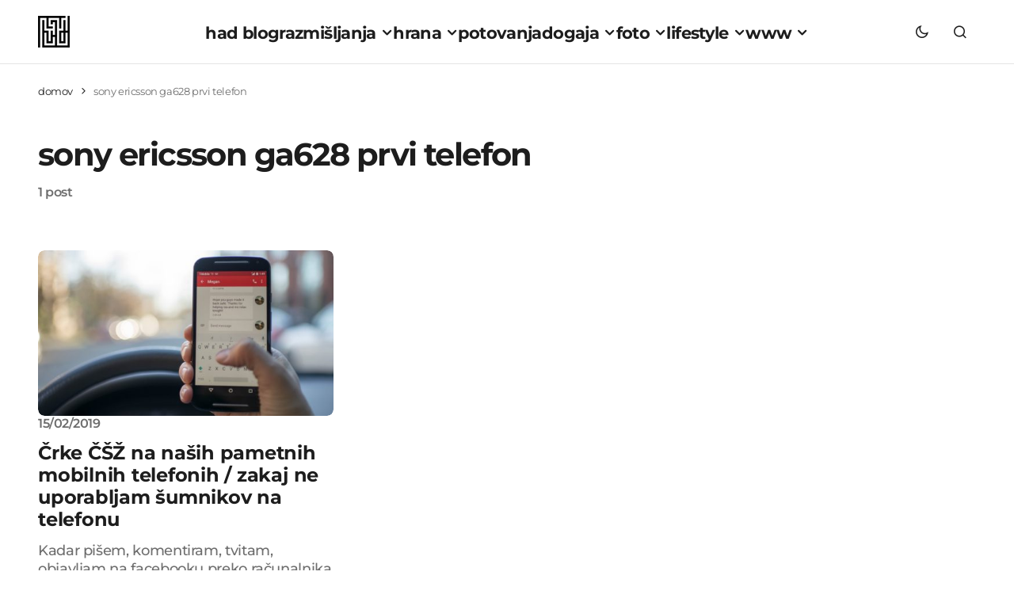

--- FILE ---
content_type: text/html; charset=UTF-8
request_url: https://www.had.si/blog/tag/sony-ericsson-ga628-prvi-telefon/
body_size: 17085
content:
<!doctype html>
<html lang="sl-SI">
<head>
<meta charset="UTF-8"/>
<meta name="viewport" content="width=device-width, initial-scale=1"/>
<link rel="profile" href="https://gmpg.org/xfn/11"/>
<meta name='robots' content='index, follow, max-image-preview:large, max-snippet:-1, max-video-preview:-1'/>
<title>sony ericsson ga628 prvi telefon</title>
<meta name="description" content="sony ericsson ga628 prvi telefon"/>
<link rel="canonical" href="https://www.had.si/blog/tag/sony-ericsson-ga628-prvi-telefon/"/>
<meta property="og:locale" content="sl_SI"/>
<meta property="og:type" content="article"/>
<meta property="og:title" content="sony ericsson ga628 prvi telefon"/>
<meta property="og:description" content="sony ericsson ga628 prvi telefon"/>
<meta property="og:url" content="https://www.had.si/blog/tag/sony-ericsson-ga628-prvi-telefon/"/>
<meta property="og:site_name" content="had blog"/>
<meta property="og:image" content="https://www.had.si/blog/wp-content/uploads/2024/03/11235269_10153911369913677_958481150_o.jpg"/>
<meta property="og:image:width" content="2048"/>
<meta property="og:image:height" content="1024"/>
<meta property="og:image:type" content="image/jpeg"/>
<meta name="twitter:card" content="summary_large_image"/>
<meta name="twitter:site" content="@had"/>
<script data-wpmeteor-nooptimize="true" data-cfasync="false">var _wpmeteor={"gdpr":true,"rdelay":0,"preload":true,"v":"3.4.16","rest_url":"https:\/\/www.had.si\/blog\/wp-json\/"};(()=>{try{new MutationObserver(function(){}),new Promise(function(){}),Object.assign({},{}),document.fonts.ready.then(function(){})}catch{s="wpmeteordisable=1",i=document.location.href,i.match(/[?&]wpmeteordisable/)||(o="",i.indexOf("?")==-1?i.indexOf("#")==-1?o=i+"?"+s:o=i.replace("#","?"+s+"#"):i.indexOf("#")==-1?o=i+"&"+s:o=i.replace("#","&"+s+"#"),document.location.href=o)}var s,i,o;})();</script><script data-wpmeteor-nooptimize="true" data-cfasync="false">(()=>{var v="addEventListener",ue="removeEventListener",p="getAttribute",L="setAttribute",pe="removeAttribute",N="hasAttribute",St="querySelector",F=St+"All",U="appendChild",Q="removeChild",fe="createElement",T="tagName",Ae="getOwnPropertyDescriptor",y="prototype",W="__lookupGetter__",Ee="__lookupSetter__",m="DOMContentLoaded",f="load",B="pageshow",me="error";var d=window,c=document,Te=c.documentElement;var $=console.error;var Ke=!0,X=class{constructor(){this.known=[]}init(){let t,n,s=(r,a)=>{if(Ke&&r&&r.fn&&!r.__wpmeteor){let o=function(i){return i===r?this:(c[v](m,l=>{i.call(c,r,l,"jQueryMock")}),this)};this.known.push([r,r.fn.ready,r.fn.init?.prototype?.ready]),r.fn.ready=o,r.fn.init?.prototype?.ready&&(r.fn.init.prototype.ready=o),r.__wpmeteor=!0}return r};window.jQuery||window.$,Object.defineProperty(window,"jQuery",{get(){return t},set(r){t=s(r,"jQuery")},configurable:!0}),Object.defineProperty(window,"$",{get(){return n},set(r){n=s(r,"$")},configurable:!0})}unmock(){this.known.forEach(([t,n,s])=>{t.fn.ready=n,t.fn.init?.prototype?.ready&&s&&(t.fn.init.prototype.ready=s)}),Ke=!1}};var ge="fpo:first-interaction",he="fpo:replay-captured-events";var Je="fpo:element-loaded",Se="fpo:images-loaded",M="fpo:the-end";var Z="click",V=window,Qe=V.addEventListener.bind(V),Xe=V.removeEventListener.bind(V),Ge="removeAttribute",ve="getAttribute",Gt="setAttribute",Ne=["touchstart","touchmove","touchend","touchcancel","keydown","wheel"],Ze=["mouseover","mouseout",Z],Nt=["touchstart","touchend","touchcancel","mouseover","mouseout",Z],R="data-wpmeteor-";var Ue="dispatchEvent",je=e=>{let t=new MouseEvent(Z,{view:e.view,bubbles:!0,cancelable:!0});return Object.defineProperty(t,"target",{writable:!1,value:e.target}),t},Be=class{static capture(){let t=!1,[,n,s]=`${window.Promise}`.split(/[\s[(){]+/s);if(V["__"+s+n])return;let r=[],a=o=>{if(o.target&&Ue in o.target){if(!o.isTrusted)return;if(o.cancelable&&!Ne.includes(o.type))try{o.preventDefault()}catch{}o.stopImmediatePropagation(),o.type===Z?r.push(je(o)):Nt.includes(o.type)&&r.push(o),o.target[Gt](R+o.type,!0),t||(t=!0,V[Ue](new CustomEvent(ge)))}};V.addEventListener(he,()=>{Ze.forEach(l=>Xe(l,a,{passive:!1,capture:!0})),Ne.forEach(l=>Xe(l,a,{passive:!0,capture:!0}));let o;for(;o=r.shift();){var i=o.target;i[ve](R+"touchstart")&&i[ve](R+"touchend")&&!i[ve](R+Z)?(i[ve](R+"touchmove")||r.push(je(o)),i[Ge](R+"touchstart"),i[Ge](R+"touchend")):i[Ge](R+o.type),i[Ue](o)}}),Ze.forEach(o=>Qe(o,a,{passive:!1,capture:!0})),Ne.forEach(o=>Qe(o,a,{passive:!0,capture:!0}))}};var et=Be;var j=class{constructor(){this.l=[]}emit(t,n=null){this.l[t]&&this.l[t].forEach(s=>s(n))}on(t,n){this.l[t]||=[],this.l[t].push(n)}off(t,n){this.l[t]=(this.l[t]||[]).filter(s=>s!==n)}};var D=new j;var ye=c[fe]("span");ye[L]("id","elementor-device-mode");ye[L]("class","elementor-screen-only");var Ut=!1,tt=()=>(Ut||c.body[U](ye),getComputedStyle(ye,":after").content.replace(/"/g,""));var rt=e=>e[p]("class")||"",nt=(e,t)=>e[L]("class",t),st=()=>{d[v](f,function(){let e=tt(),t=Math.max(Te.clientWidth||0,d.innerWidth||0),n=Math.max(Te.clientHeight||0,d.innerHeight||0),s=["_animation_"+e,"animation_"+e,"_animation","_animation","animation"];Array.from(c[F](".elementor-invisible")).forEach(r=>{let a=r.getBoundingClientRect();if(a.top+d.scrollY<=n&&a.left+d.scrollX<t)try{let i=JSON.parse(r[p]("data-settings"));if(i.trigger_source)return;let l=i._animation_delay||i.animation_delay||0,u,E;for(var o=0;o<s.length;o++)if(i[s[o]]){E=s[o],u=i[E];break}if(u){let q=rt(r),J=u==="none"?q:q+" animated "+u,At=setTimeout(()=>{nt(r,J.replace(/\belementor-invisible\b/,"")),s.forEach(Tt=>delete i[Tt]),r[L]("data-settings",JSON.stringify(i))},l);D.on("fi",()=>{clearTimeout(At),nt(r,rt(r).replace(new RegExp("\b"+u+"\b"),""))})}}catch(i){console.error(i)}})})};var ot="data-in-mega_smartmenus",it=()=>{let e=c[fe]("div");e.innerHTML='<span class="sub-arrow --wp-meteor"><i class="fa" aria-hidden="true"></i></span>';let t=e.firstChild,n=s=>{let r=[];for(;s=s.previousElementSibling;)r.push(s);return r};c[v](m,function(){Array.from(c[F](".pp-advanced-menu ul")).forEach(s=>{if(s[p](ot))return;(s[p]("class")||"").match(/\bmega-menu\b/)&&s[F]("ul").forEach(o=>{o[L](ot,!0)});let r=n(s),a=r.filter(o=>o).filter(o=>o[T]==="A").pop();if(a||(a=r.map(o=>Array.from(o[F]("a"))).filter(o=>o).flat().pop()),a){let o=t.cloneNode(!0);a[U](o),new MutationObserver(l=>{l.forEach(({addedNodes:u})=>{u.forEach(E=>{if(E.nodeType===1&&E[T]==="SPAN")try{a[Q](o)}catch{}})})}).observe(a,{childList:!0})}})})};var w="readystatechange",A="message";var Y="SCRIPT",g="data-wpmeteor-",b=Object.defineProperty,Ve=Object.defineProperties,P="javascript/blocked",Pe=/^\s*(application|text)\/javascript|module\s*$/i,mt="requestAnimationFrame",gt="requestIdleCallback",ie="setTimeout",Ie="__dynamic",I=d.constructor.name+"::",ce=c.constructor.name+"::",ht=function(e,t){t=t||d;for(var n=0;n<this.length;n++)e.call(t,this[n],n,this)};"NodeList"in d&&!NodeList[y].forEach&&(NodeList[y].forEach=ht);"HTMLCollection"in d&&!HTMLCollection[y].forEach&&(HTMLCollection[y].forEach=ht);_wpmeteor["elementor-animations"]&&st(),_wpmeteor["elementor-pp"]&&it();var _e=[],Le=[],ee=[],se=!1,k=[],h={},He=!1,Bt=0,H=c.visibilityState==="visible"?d[mt]:d[ie],vt=d[gt]||H;c[v]("visibilitychange",()=>{H=c.visibilityState==="visible"?d[mt]:d[ie],vt=d[gt]||H});var C=d[ie],De,z=["src","type"],x=Object,te="definePropert";x[te+"y"]=(e,t,n)=>{if(e===d&&["jQuery","onload"].indexOf(t)>=0||(e===c||e===c.body)&&["readyState","write","writeln","on"+w].indexOf(t)>=0)return["on"+w,"on"+f].indexOf(t)&&n.set&&(h["on"+w]=h["on"+w]||[],h["on"+w].push(n.set)),e;if(e instanceof HTMLScriptElement&&z.indexOf(t)>=0){if(!e[t+"__def"]){let s=x[Ae](e,t);b(e,t,{set(r){return e[t+"__set"]?e[t+"__set"].call(e,r):s.set.call(e,r)},get(){return e[t+"__get"]?e[t+"__get"].call(e):s.get.call(e)}}),e[t+"__def"]=!0}return n.get&&(e[t+"__get"]=n.get),n.set&&(e[t+"__set"]=n.set),e}return b(e,t,n)};x[te+"ies"]=(e,t)=>{for(let n in t)x[te+"y"](e,n,t[n]);for(let n of x.getOwnPropertySymbols(t))x[te+"y"](e,n,t[n]);return e};var qe=EventTarget[y][v],yt=EventTarget[y][ue],ae=qe.bind(c),Ct=yt.bind(c),G=qe.bind(d),_t=yt.bind(d),Lt=Document[y].createElement,le=Lt.bind(c),de=c.__proto__[W]("readyState").bind(c),ct="loading";b(c,"readyState",{get(){return ct},set(e){return ct=e}});var at=e=>k.filter(([t,,n],s)=>{if(!(e.indexOf(t.type)<0)){n||(n=t.target);try{let r=n.constructor.name+"::"+t.type;for(let a=0;a<h[r].length;a++)if(h[r][a]){let o=r+"::"+s+"::"+a;if(!xe[o])return!0}}catch{}}}).length,oe,xe={},K=e=>{k.forEach(([t,n,s],r)=>{if(!(e.indexOf(t.type)<0)){s||(s=t.target);try{let a=s.constructor.name+"::"+t.type;if((h[a]||[]).length)for(let o=0;o<h[a].length;o++){let i=h[a][o];if(i){let l=a+"::"+r+"::"+o;if(!xe[l]){xe[l]=!0,c.readyState=n,oe=a;try{Bt++,!i[y]||i[y].constructor===i?i.bind(s)(t):i(t)}catch(u){$(u,i)}oe=null}}}}catch(a){$(a)}}})};ae(m,e=>{k.push([new e.constructor(m,e),de(),c])});ae(w,e=>{k.push([new e.constructor(w,e),de(),c])});G(m,e=>{k.push([new e.constructor(m,e),de(),d])});G(f,e=>{He=!0,k.push([new e.constructor(f,e),de(),d]),O||K([m,w,A,f,B])});G(B,e=>{k.push([new e.constructor(B,e),de(),d]),O||K([m,w,A,f,B])});var wt=e=>{k.push([e,c.readyState,d])},Ot=d[W]("onmessage"),Rt=d[Ee]("onmessage"),Pt=()=>{_t(A,wt),(h[I+"message"]||[]).forEach(e=>{G(A,e)}),b(d,"onmessage",{get:Ot,set:Rt})};G(A,wt);var Dt=new X;Dt.init();var Fe=()=>{!O&&!se&&(O=!0,c.readyState="loading",H($e),H(S)),He||G(f,()=>{Fe()})};G(ge,()=>{Fe()});D.on(Se,()=>{Fe()});_wpmeteor.rdelay>=0&&et.capture();var re=[-1],Ce=e=>{re=re.filter(t=>t!==e.target),re.length||C(D.emit.bind(D,M))};var O=!1,S=()=>{let e=_e.shift();if(e)e[p](g+"src")?e[N]("async")||e[Ie]?(e.isConnected&&(re.push(e),setTimeout(Ce,1e3,{target:e})),Oe(e,Ce),C(S)):Oe(e,C.bind(null,S)):(e.origtype==P&&Oe(e),C(S));else if(Le.length)_e.push(...Le),Le.length=0,C(S);else if(at([m,w,A]))K([m,w,A]),C(S);else if(He)if(at([f,B,A]))K([f,B,A]),C(S);else if(re.length>1)vt(S);else if(ee.length)_e.push(...ee),ee.length=0,C(S);else{if(d.RocketLazyLoadScripts)try{RocketLazyLoadScripts.run()}catch(t){$(t)}c.readyState="complete",Pt(),Dt.unmock(),O=!1,se=!0,d[ie](()=>Ce({target:-1}))}else O=!1},xt=e=>{let t=le(Y),n=e.attributes;for(var s=n.length-1;s>=0;s--)n[s].name.startsWith(g)||t[L](n[s].name,n[s].value);let r=e[p](g+"type");r?t.type=r:t.type="text/javascript",(e.textContent||"").match(/^\s*class RocketLazyLoadScripts/)?t.textContent=e.textContent.replace(/^\s*class\s*RocketLazyLoadScripts/,"window.RocketLazyLoadScripts=class").replace("RocketLazyLoadScripts.run();",""):t.textContent=e.textContent;for(let a of["onload","onerror","onreadystatechange"])e[a]&&(t[a]=e[a]);return t},Oe=(e,t)=>{let n=e[p](g+"src");if(n){let s=qe.bind(e);e.isConnected&&t&&(s(f,t),s(me,t)),e.origtype=e[p](g+"type")||"text/javascript",e.origsrc=n,(!e.isConnected||e[N]("nomodule")||e.type&&!Pe.test(e.type))&&t&&t(new Event(f,{target:e}))}else e.origtype===P?(e.origtype=e[p](g+"type")||"text/javascript",e[pe]("integrity"),e.textContent=e.textContent+`
`):t&&t(new Event(f,{target:e}))},We=(e,t)=>{let n=(h[e]||[]).indexOf(t);if(n>=0)return h[e][n]=void 0,!0},lt=(e,t,...n)=>{if("HTMLDocument::"+m==oe&&e===m&&!t.toString().match(/jQueryMock/)){D.on(M,c[v].bind(c,e,t,...n));return}if(t&&(e===m||e===w)){let s=ce+e;h[s]=h[s]||[],h[s].push(t),se&&K([e]);return}return ae(e,t,...n)},dt=(e,t,...n)=>{if(e===m){let s=ce+e;We(s,t)}return Ct(e,t,...n)};Ve(c,{[v]:{get(){return lt},set(){return lt}},[ue]:{get(){return dt},set(){return dt}}});var ne=c.createDocumentFragment(),$e=()=>{ne.hasChildNodes()&&(c.head[U](ne),ne=c.createDocumentFragment())},ut={},we=e=>{if(e)try{let t=new URL(e,c.location.href),n=t.origin;if(n&&!ut[n]&&c.location.host!==t.host){let s=le("link");s.rel="preconnect",s.href=n,ne[U](s),ut[n]=!0,O&&H($e)}}catch{}},be={},kt=(e,t,n,s)=>{let r=le("link");r.rel=t?"modulepre"+f:"pre"+f,r.as="script",n&&r[L]("crossorigin",n),s&&r[L]("integrity",s);try{e=new URL(e,c.location.href).href}catch{}r.href=e,ne[U](r),be[e]=!0,O&&H($e)},ke=function(...e){let t=le(...e);if(!e||e[0].toUpperCase()!==Y||!O)return t;let n=t[L].bind(t),s=t[p].bind(t),r=t[pe].bind(t),a=t[N].bind(t),o=t[W]("attributes").bind(t);return z.forEach(i=>{let l=t[W](i).bind(t),u=t[Ee](i).bind(t);x[te+"y"](t,i,{set(E){return i==="type"&&E&&!Pe.test(E)?n(i,E):((i==="src"&&E||i==="type"&&E&&t.origsrc)&&n("type",P),E?n(g+i,E):r(g+i))},get(){let E=t[p](g+i);if(i==="src")try{return new URL(E,c.location.href).href}catch{}return E}}),b(t,"orig"+i,{set(E){return u(E)},get(){return l()}})}),t[L]=function(i,l){if(z.includes(i))return i==="type"&&l&&!Pe.test(l)?n(i,l):((i==="src"&&l||i==="type"&&l&&t.origsrc)&&n("type",P),l?n(g+i,l):r(g+i));n(i,l)},t[p]=function(i){let l=z.indexOf(i)>=0?s(g+i):s(i);if(i==="src")try{return new URL(l,c.location.href).href}catch{}return l},t[N]=function(i){return z.indexOf(i)>=0?a(g+i):a(i)},b(t,"attributes",{get(){return[...o()].filter(l=>l.name!=="type").map(l=>({name:l.name.match(new RegExp(g))?l.name.replace(g,""):l.name,value:l.value}))}}),t[Ie]=!0,t};Object.defineProperty(Document[y],"createElement",{set(e){e!==ke&&(De=e)},get(){return De||ke}});var Re=new Set,ze=new MutationObserver(e=>{e.forEach(({removedNodes:t,addedNodes:n,target:s})=>{t.forEach(r=>{r.nodeType===1&&Y===r[T]&&"origtype"in r&&Re.delete(r)}),n.forEach(r=>{if(r.nodeType===1)if(Y===r[T]){if("origtype"in r){if(r.origtype!==P)return}else if(r[p]("type")!==P)return;"origtype"in r||z.forEach(o=>{let i=r[W](o).bind(r),l=r[Ee](o).bind(r);b(r,"orig"+o,{set(u){return l(u)},get(){return i()}})});let a=r[p](g+"src");if(Re.has(r)&&$("Inserted twice",r),r.parentNode){Re.add(r);let o=r[p](g+"type");(a||"").match(/\/gtm.js\?/)||r[N]("async")||r[Ie]?(ee.push(r),we(a)):r[N]("defer")||o==="module"?(Le.push(r),we(a)):(a&&!r[N]("nomodule")&&!be[a]&&kt(a,o==="module",r[N]("crossorigin")&&r[p]("crossorigin"),r[p]("integrity")),_e.push(r))}else r[v](f,o=>o.target.parentNode[Q](o.target)),r[v](me,o=>o.target.parentNode[Q](o.target)),s[U](r)}else r[T]==="LINK"&&r[p]("as")==="script"&&(be[r[p]("href")]=!0)})})}),bt={childList:!0,subtree:!0};ze.observe(c.documentElement,bt);var Mt=HTMLElement[y].attachShadow;HTMLElement[y].attachShadow=function(e){let t=Mt.call(this,e);return e.mode==="open"&&ze.observe(t,bt),t};(()=>{let e=x[Ae](HTMLIFrameElement[y],"src");b(HTMLIFrameElement[y],"src",{get(){return this.dataset.fpoSrc?this.dataset.fpoSrc:e.get.call(this)},set(t){delete this.dataset.fpoSrc,e.set.call(this,t)}})})();D.on(M,()=>{(!De||De===ke)&&(Document[y].createElement=Lt,ze.disconnect()),dispatchEvent(new CustomEvent(he)),dispatchEvent(new CustomEvent(M))});var Me=e=>{let t,n;!c.currentScript||!c.currentScript.parentNode?(t=c.body,n=t.lastChild):(n=c.currentScript,t=n.parentNode);try{let s=le("div");s.innerHTML=e,Array.from(s.childNodes).forEach(r=>{r.nodeName===Y?t.insertBefore(xt(r),n):t.insertBefore(r,n)})}catch(s){$(s)}},pt=e=>Me(e+`
`);Ve(c,{write:{get(){return Me},set(e){return Me=e}},writeln:{get(){return pt},set(e){return pt=e}}});var ft=(e,t,...n)=>{if(I+m==oe&&e===m&&!t.toString().match(/jQueryMock/)){D.on(M,d[v].bind(d,e,t,...n));return}if(I+f==oe&&e===f){D.on(M,d[v].bind(d,e,t,...n));return}if(t&&(e===f||e===B||e===m||e===A&&!se)){let s=e===m?ce+e:I+e;h[s]=h[s]||[],h[s].push(t),se&&K([e]);return}return G(e,t,...n)},Et=(e,t,...n)=>{if(e===f||e===m||e===B){let s=e===m?ce+e:I+e;We(s,t)}return _t(e,t,...n)};Ve(d,{[v]:{get(){return ft},set(){return ft}},[ue]:{get(){return Et},set(){return Et}}});var Ye=e=>{let t;return{get(){return t},set(n){return t&&We(e,n),h[e]=h[e]||[],h[e].push(n),t=n}}};G(Je,e=>{let{target:t,event:n}=e.detail,s=t===d?c.body:t,r=s[p](g+"on"+n.type);s[pe](g+"on"+n.type);try{let a=new Function("event",r);t===d?d[v](f,a.bind(t,n)):a.call(t,n)}catch(a){console.err(a)}});{let e=Ye(I+f);b(d,"onload",e),ae(m,()=>{b(c.body,"onload",e)})}b(c,"onreadystatechange",Ye(ce+w));b(d,"onmessage",Ye(I+A));(()=>{let e=d.innerHeight,t=d.innerWidth,n=r=>{let o={"4g":1250,"3g":2500,"2g":2500}[(navigator.connection||{}).effectiveType]||0,i=r.getBoundingClientRect(),l={top:-1*e-o,left:-1*t-o,bottom:e+o,right:t+o};return!(i.left>=l.right||i.right<=l.left||i.top>=l.bottom||i.bottom<=l.top)},s=(r=!0)=>{let a=1,o=-1,i={},l=()=>{o++,--a||d[ie](D.emit.bind(D,Se),_wpmeteor.rdelay)};Array.from(c.getElementsByTagName("*")).forEach(u=>{let E,q,J;if(u[T]==="IMG"){let _=u.currentSrc||u.src;_&&!i[_]&&!_.match(/^data:/i)&&((u.loading||"").toLowerCase()!=="lazy"||n(u))&&(E=_)}else if(u[T]===Y)we(u[p](g+"src"));else if(u[T]==="LINK"&&u[p]("as")==="script"&&["pre"+f,"modulepre"+f].indexOf(u[p]("rel"))>=0)be[u[p]("href")]=!0;else if((q=d.getComputedStyle(u))&&(J=(q.backgroundImage||"").match(/^url\s*\((.*?)\)/i))&&(J||[]).length){let _=J[0].slice(4,-1).replace(/"/g,"");!i[_]&&!_.match(/^data:/i)&&(E=_)}if(E){i[E]=!0;let _=new Image;r&&(a++,_[v](f,l),_[v](me,l)),_.src=E}}),c.fonts.ready.then(()=>{l()})};_wpmeteor.rdelay===0?ae(m,s):G(f,s)})();})();</script><script type="application/ld+json" class="yoast-schema-graph">{"@context":"https://schema.org","@graph":[{"@type":"CollectionPage","@id":"https://www.had.si/blog/tag/sony-ericsson-ga628-prvi-telefon/","url":"https://www.had.si/blog/tag/sony-ericsson-ga628-prvi-telefon/","name":"sony ericsson ga628 prvi telefon","isPartOf":{"@id":"https://www.had.si/blog/#website"},"primaryImageOfPage":{"@id":"https://www.had.si/blog/tag/sony-ericsson-ga628-prvi-telefon/#primaryimage"},"image":{"@id":"https://www.had.si/blog/tag/sony-ericsson-ga628-prvi-telefon/#primaryimage"},"thumbnailUrl":"https://www.had.si/blog/wp-content/uploads/2019/02/Črke-ČŠŽ-na-naših-pametnih-mobilnih-telefonih-zakaj-ne-uporabljam-čšž-na-telefonu.jpg","description":"sony ericsson ga628 prvi telefon","breadcrumb":{"@id":"https://www.had.si/blog/tag/sony-ericsson-ga628-prvi-telefon/#breadcrumb"},"inLanguage":"sl-SI"},{"@type":"ImageObject","inLanguage":"sl-SI","@id":"https://www.had.si/blog/tag/sony-ericsson-ga628-prvi-telefon/#primaryimage","url":"https://www.had.si/blog/wp-content/uploads/2019/02/Črke-ČŠŽ-na-naših-pametnih-mobilnih-telefonih-zakaj-ne-uporabljam-čšž-na-telefonu.jpg","contentUrl":"https://www.had.si/blog/wp-content/uploads/2019/02/Črke-ČŠŽ-na-naših-pametnih-mobilnih-telefonih-zakaj-ne-uporabljam-čšž-na-telefonu.jpg","width":1200,"height":801,"caption":"Črke ČŠŽ na naših pametnih mobilnih telefonih zakaj ne uporabljam čšž na telefonu"},{"@type":"BreadcrumbList","@id":"https://www.had.si/blog/tag/sony-ericsson-ga628-prvi-telefon/#breadcrumb","itemListElement":[{"@type":"ListItem","position":1,"name":"domov","item":"https://www.had.si/blog/"},{"@type":"ListItem","position":2,"name":"sony ericsson ga628 prvi telefon"}]},{"@type":"WebSite","@id":"https://www.had.si/blog/#website","url":"https://www.had.si/blog/","name":"had blog","description":"roni kordiš","publisher":{"@id":"https://www.had.si/blog/#organization"},"potentialAction":[{"@type":"SearchAction","target":{"@type":"EntryPoint","urlTemplate":"https://www.had.si/blog/?s={search_term_string}"},"query-input":{"@type":"PropertyValueSpecification","valueRequired":true,"valueName":"search_term_string"}}],"inLanguage":"sl-SI"},{"@type":"Organization","@id":"https://www.had.si/blog/#organization","name":"had","url":"https://www.had.si/blog/","logo":{"@type":"ImageObject","inLanguage":"sl-SI","@id":"https://www.had.si/blog/#/schema/logo/image/","url":"https://www.had.si/blog/wp-content/uploads/2024/03/cropped-had_icon.png","contentUrl":"https://www.had.si/blog/wp-content/uploads/2024/03/cropped-had_icon.png","width":512,"height":512,"caption":"had"},"image":{"@id":"https://www.had.si/blog/#/schema/logo/image/"},"sameAs":["https://www.facebook.com/had.si","https://x.com/had","https://www.instagram.com/roni.kordis/","https://www.threads.net/@roni.kordis"]}]}</script>
<link rel='dns-prefetch' href='//pagead2.googlesyndication.com'/>
<link rel='dns-prefetch' href='//www.googletagmanager.com'/>
<link rel="alternate" type="application/rss+xml" title="had blog &raquo; Vir" href="https://www.had.si/blog/feed/"/>
<link rel="alternate" type="application/rss+xml" title="had blog &raquo; sony ericsson ga628 prvi telefon Vir oznake" href="https://www.had.si/blog/tag/sony-ericsson-ga628-prvi-telefon/feed/"/>
<style id='wp-img-auto-sizes-contain-inline-css'>img:is([sizes=auto i],[sizes^="auto," i]){contain-intrinsic-size:3000px 1500px}</style>
<link rel="stylesheet" type="text/css" href="//www.had.si/blog/wp-content/cache/wpfc-minified/lyx8bc0p/dtmm5.css" media="all"/>
<style id='cs-customizer-output-styles-inline-css'>:root{--cs-light-site-background:#FFFFFF;--cs-dark-site-background:#1C1C1C;--cs-light-layout-background:#F1F1F1;--cs-dark-layout-background:#232323;--cs-light-primary-color:#1D1D1D;--cs-dark-primary-color:#FFFFFF;--cs-light-secondary-color:#6E6E6E;--cs-dark-secondary-color:#CDCDCD;--cs-light-accent-color:#0D6EFF;--cs-dark-accent-color:#FFFFFF;--cs-light-button-hover-background:#0D6EFF;--cs-dark-button-hover-background:#29292a;--cs-light-button-hover-color:#FFFFFF;--cs-dark-button-hover-color:#FFFFFF;--cs-light-button-background:#1D1D1D;--cs-dark-button-background:#3E3E3E;--cs-light-button-color:#FFFFFF;--cs-dark-button-color:#FFFFFF;--cs-light-secondary-button-background:#EDEDED;--cs-dark-secondary-button-background:#3E3E3E;--cs-light-secondary-button-color:#1D1D1D;--cs-dark-secondary-button-color:#FFFFFF;--cs-light-border-color:#E4E4E4;--cs-dark-border-color:#343434;--cs-light-divider-color:#1D1D1D;--cs-dark-divider-color:#494949;--cs-layout-elements-border-radius:4px;--cs-thumbnail-border-radius:8px;--cs-button-border-radius:26px;--cs-heading-1-font-size:3.5rem;--cs-heading-2-font-size:2.5rem;--cs-heading-3-font-size:2rem;--cs-heading-4-font-size:1.625rem;--cs-heading-5-font-size:1.5rem;--cs-heading-6-font-size:1.375rem;--cs-header-initial-height:80px;--cs-header-height:80px;--cs-header-border-width:1px;}:root, [data-scheme="light"]{--cs-light-overlay-background-rgb:0,0,0;}:root, [data-scheme="dark"]{--cs-dark-overlay-background-rgb:0,0,0;}.cs-posts-area__home.cs-posts-area__grid{--cs-posts-area-grid-columns:3;--cs-posts-area-grid-column-gap:32px;}.cs-posts-area__home{--cs-posts-area-grid-row-gap:64px;--cs-entry-title-font-size:1.5rem;}.cs-posts-area__archive.cs-posts-area__grid{--cs-posts-area-grid-columns:3;--cs-posts-area-grid-column-gap:32px;}.cs-posts-area__archive{--cs-posts-area-grid-row-gap:64px;--cs-entry-title-font-size:1.5rem;}.cs-read-next .cs-posts-area__read-next{--cs-posts-area-grid-row-gap:64px;}.cs-posts-area__read-next{--cs-entry-title-font-size:1.5rem;}@media(max-width:1199.98px){.cs-posts-area__home.cs-posts-area__grid{--cs-posts-area-grid-columns:3;--cs-posts-area-grid-column-gap:24px;}.cs-posts-area__home{--cs-posts-area-grid-row-gap:48px;--cs-entry-title-font-size:1.5rem;}.cs-posts-area__archive.cs-posts-area__grid{--cs-posts-area-grid-columns:3;--cs-posts-area-grid-column-gap:24px;}.cs-posts-area__archive{--cs-posts-area-grid-row-gap:48px;--cs-entry-title-font-size:1.5rem;}.cs-read-next .cs-posts-area__read-next{--cs-posts-area-grid-row-gap:48px;}.cs-posts-area__read-next{--cs-entry-title-font-size:1.5rem;}}@media(max-width:991.98px){.cs-posts-area__home.cs-posts-area__grid{--cs-posts-area-grid-columns:2;--cs-posts-area-grid-column-gap:24px;}.cs-posts-area__home{--cs-posts-area-grid-row-gap:40px;--cs-entry-title-font-size:1.5rem;}.cs-posts-area__archive.cs-posts-area__grid{--cs-posts-area-grid-columns:2;--cs-posts-area-grid-column-gap:24px;}.cs-posts-area__archive{--cs-posts-area-grid-row-gap:40px;--cs-entry-title-font-size:1.5rem;}.cs-read-next .cs-posts-area__read-next{--cs-posts-area-grid-row-gap:40px;}.cs-posts-area__read-next{--cs-entry-title-font-size:1.5rem;}}@media(max-width:575.98px){.cs-posts-area__home.cs-posts-area__grid{--cs-posts-area-grid-columns:1;--cs-posts-area-grid-column-gap:24px;}.cs-posts-area__home{--cs-posts-area-grid-row-gap:40px;--cs-entry-title-font-size:1.5rem;}.cs-posts-area__archive.cs-posts-area__grid{--cs-posts-area-grid-columns:1;--cs-posts-area-grid-column-gap:24px;}.cs-posts-area__archive{--cs-posts-area-grid-row-gap:40px;--cs-entry-title-font-size:1.5rem;}.cs-read-next .cs-posts-area__read-next{--cs-posts-area-grid-row-gap:40px;}.cs-posts-area__read-next{--cs-entry-title-font-size:1.5rem;}}</style>
<script src='//www.had.si/blog/wp-content/cache/wpfc-minified/f2fhgft5/dtmm5.js' type="9579cb357179ce31de0bcb03-text/javascript"></script>
<script data-cfasync="false" data-wpmeteor-type="text/javascript" data-wpmeteor-src="//pagead2.googlesyndication.com/pagead/js/adsbygoogle.js?ver=6.9" id="csco_adsense-js"></script>
<script data-cfasync="false" data-wpmeteor-type="text/javascript" data-wpmeteor-src="https://www.googletagmanager.com/gtag/js?id=G-K78NTWJRNE" id="google_gtagjs-js" async></script>
<script data-cfasync="false" type="javascript/blocked" data-wpmeteor-type="text/javascript"  id="google_gtagjs-js-after">window.dataLayer=window.dataLayer||[];function gtag(){dataLayer.push(arguments);}
gtag("set","linker",{"domains":["www.had.si"]});
gtag("js", new Date());
gtag("set", "developer_id.dZTNiMT", true);
gtag("config", "G-K78NTWJRNE");
window._googlesitekit=window._googlesitekit||{}; window._googlesitekit.throttledEvents=[]; window._googlesitekit.gtagEvent=(name, data)=> { var key=JSON.stringify({ name, data }); if(!! window._googlesitekit.throttledEvents[ key ]){ return; } window._googlesitekit.throttledEvents[ key ]=true; setTimeout(()=> { delete window._googlesitekit.throttledEvents[ key ]; }, 5); gtag("event", name, { ...data, event_source: "site-kit" }); };
//# sourceURL=google_gtagjs-js-after</script>
<script data-cfasync="false" data-wpmeteor-type="text/javascript" async data-wpmeteor-src="https://pagead2.googlesyndication.com/pagead/js/adsbygoogle.js?client=ca-pub-6180160691758368" crossorigin="anonymous"></script><meta name="generator" content="Site Kit by Google 1.170.0"/><link rel="alternate" type="application/rss+xml" title="had blog &raquo; Google Image Sitemap" href="https://www.had.si/blog/feed/googleimagesitemap/"/>
<link rel="alternate" type="application/rss+xml" title="had blog &raquo; Google Video Sitemap" href="https://www.had.si/blog/feed/googlevideossitemap/"/>
<meta name="onesignal-plugin" content="wordpress-3.8.0">
<script data-cfasync="false" data-wpmeteor-type="text/javascript" data-wpmeteor-src="https://cdn.onesignal.com/sdks/web/v16/OneSignalSDK.page.js" defer></script>
<script data-cfasync="false" type="javascript/blocked" data-wpmeteor-type="text/javascript" >window.OneSignalDeferred=window.OneSignalDeferred||[];
OneSignalDeferred.push(async function(OneSignal){
await OneSignal.init({
appId: "ea021030-ad52-47dd-9673-3bf4c262cac4",
serviceWorkerOverrideForTypical: true,
path: "https://www.had.si/blog/wp-content/plugins/onesignal-free-web-push-notifications/sdk_files/",
serviceWorkerParam: { scope: "/blog/wp-content/plugins/onesignal-free-web-push-notifications/sdk_files/push/onesignal/" },
serviceWorkerPath: "OneSignalSDKWorker.js",
});
});
if(navigator.serviceWorker){
navigator.serviceWorker.getRegistrations().then((registrations)=> {
registrations.forEach((registration)=> {
if(registration.active&&registration.active.scriptURL.includes('OneSignalSDKWorker.js.php')){
registration.unregister().then((success)=> {
if(success){
console.log('OneSignalSW: Successfully unregistered:', registration.active.scriptURL);
}else{
console.log('OneSignalSW: Failed to unregister:', registration.active.scriptURL);
}});
}});
}).catch((error)=> {
console.error('Error fetching service worker registrations:', error);
});
}</script>
<style id='cs-theme-typography'>:root{
--cs-font-base-family:Montserrat;--cs-font-base-size:1rem;--cs-font-base-weight:400;--cs-font-base-style:normal;--cs-font-base-letter-spacing:normal;--cs-font-base-line-height:1.5;
--cs-font-primary-family:Montserrat;--cs-font-primary-size:1rem;--cs-font-primary-weight:700;--cs-font-primary-style:normal;--cs-font-primary-letter-spacing:-0.03em;--cs-font-primary-text-transform:none;--cs-font-primary-line-height:1.4;
--cs-font-secondary-family:Montserrat;--cs-font-secondary-size:0.8125rem;--cs-font-secondary-weight:400;--cs-font-secondary-style:normal;--cs-font-secondary-letter-spacing:-0.03em;--cs-font-secondary-text-transform:none;--cs-font-secondary-line-height:1.4;
--cs-font-post-title-family:Montserrat;--cs-font-post-title-weight:700;--cs-font-post-title-size:3.5rem;--cs-font-post-title-letter-spacing:-0.02em;--cs-font-post-title-line-height:1.12;
--cs-font-post-subtitle-family:Montserrat;--cs-font-post-subtitle-weight:500;--cs-font-post-subtitle-size:1.25rem;--cs-font-post-subtitle-letter-spacing:-0.03em;--cs-font-post-subtitle-line-height:1.4;
--cs-font-category-family:Montserrat;--cs-font-category-size:0.9375rem;--cs-font-category-weight:500;--cs-font-category-style:normal;--cs-font-category-letter-spacing:-0.03em;--cs-font-category-text-transform:none;--cs-font-category-line-height:1.4;
--cs-font-post-meta-family:Montserrat;--cs-font-post-meta-size:1rem;--cs-font-post-meta-weight:600;--cs-font-post-meta-style:normal;--cs-font-post-meta-letter-spacing:-0.03em;--cs-font-post-meta-text-transform:none;--cs-font-post-meta-line-height:1.2;
--cs-font-post-content-family:Montserrat;--cs-font-post-content-weight:400;--cs-font-post-content-size:1.25rem;--cs-font-post-content-letter-spacing:-0.01em;--cs-font-post-content-line-height:1.5;
--cs-font-input-family:Montserrat;--cs-font-input-size:1rem;--cs-font-input-weight:500;--cs-font-input-style:normal;--cs-font-input-line-height:1.4rem;--cs-font-input-letter-spacing:-0.025em;--cs-font-input-text-transform:none;
--cs-font-entry-title-family:Montserrat;--cs-font-entry-title-weight:700;--cs-font-entry-title-letter-spacing:-0.01em;--cs-font-entry-title-line-height:1.2;
--cs-font-entry-excerpt-family:Montserrat;--cs-font-entry-excerpt-weight:500;--cs-font-entry-excerpt-size:1.125rem;--cs-font-entry-excerpt-letter-spacing:-0.02em;--cs-font-entry-excerpt-line-height:1.3;
--cs-font-main-logo-family:PT Sans;--cs-font-main-logo-size:1.375rem;--cs-font-main-logo-weight:700;--cs-font-main-logo-style:normal;--cs-font-main-logo-letter-spacing:-0.04em;--cs-font-main-logo-text-transform:none;
--cs-font-footer-logo-family:PT Sans;--cs-font-footer-logo-size:1.375rem;--cs-font-footer-logo-weight:700;--cs-font-footer-logo-style:normal;--cs-font-footer-logo-letter-spacing:-0.04em;--cs-font-footer-logo-text-transform:none;
--cs-font-headings-family:Montserrat;--cs-font-headings-weight:700;--cs-font-headings-style:normal;--cs-font-headings-line-height:1.12;--cs-font-headings-letter-spacing:-0.04em;--cs-font-headings-text-transform:none;
--cs-font-menu-family:Montserrat;--cs-font-menu-size:1.3rem;--cs-font-menu-weight:700;--cs-font-menu-style:normal;--cs-font-menu-letter-spacing:-0.03em;--cs-font-menu-text-transform:none;--cs-font-menu-line-height:1.4;
--cs-font-submenu-family:Montserrat;--cs-font-submenu-size:1rem;--cs-font-submenu-weight:400;--cs-font-submenu-style:normal;--cs-font-submenu-letter-spacing:-0.03em;--cs-font-submenu-text-transform:none;--cs-font-submenu-line-height:1.4;
--cs-font-footer-menu-family:Montserrat;--cs-font-footer-menu-size:1rem;--cs-font-footer-menu-weight:400;--cs-font-footer-menu-style:normal;--cs-font-footer-menu-letter-spacing:-0.03em;--cs-font-footer-menu-text-transform:none;--cs-font-footer-menu-line-height:1.4;
--cs-font-footer-submenu-family:Montserrat;--cs-font-footer-submenu-size:1rem;--cs-font-footer-submenu-weight:400;--cs-font-footer-submenu-style:normal;--cs-font-footer-submenu-letter-spacing:-0.03em;--cs-font-footer-submenu-text-transform:none;--cs-font-footer-submenu-line-height:1.4;}</style>
<meta name="google-site-verification" content="gDtgyHF4A2CrvDQyhjrQ1-MPIFGeyEMtKh4M7BG0of4">
<meta name="google-adsense-platform-account" content="ca-host-pub-2644536267352236">
<meta name="google-adsense-platform-domain" content="sitekit.withgoogle.com">
<script data-wpfc-render="false" type="9579cb357179ce31de0bcb03-text/javascript">(function(){let events=["mousemove", "wheel", "scroll", "touchstart", "touchmove"];let fired=false;events.forEach(function(event){window.addEventListener(event, function(){if(fired===false){fired=true;setTimeout(function(){
(function(w, d, s, l, i){
w[l]=w[l]||[];
w[l].push({'gtm.start': new Date().getTime(), event: 'gtm.js'});
var f=d.getElementsByTagName(s)[0],
j=d.createElement(s), dl=l!='dataLayer' ? '&l=' + l:'';
j.async=true;
j.src='https://www.googletagmanager.com/gtm.js?id=' + i + dl;
f.parentNode.insertBefore(j, f);
})(window, document, 'script', 'dataLayer', 'GTM-N6NJ');
}, 100);}},{once: true});});})();</script>
<script data-cfasync="false" data-wpmeteor-type="text/javascript" async data-wpmeteor-src="https://pagead2.googlesyndication.com/pagead/js/adsbygoogle.js?client=ca-pub-6180160691758368&amp;host=ca-host-pub-2644536267352236" crossorigin="anonymous"></script>
<link rel="icon" href="https://www.had.si/blog/wp-content/uploads/2024/03/cropped-had_icon-32x32.png" sizes="32x32"/>
<link rel="icon" href="https://www.had.si/blog/wp-content/uploads/2024/03/cropped-had_icon-192x192.png" sizes="192x192"/>
<link rel="apple-touch-icon" href="https://www.had.si/blog/wp-content/uploads/2024/03/cropped-had_icon-180x180.png"/>
<meta name="msapplication-TileImage" content="https://www.had.si/blog/wp-content/uploads/2024/03/cropped-had_icon-270x270.png"/>
<script data-wpfc-render="false" type="9579cb357179ce31de0bcb03-text/javascript">var Wpfcll={s:[],osl:0,scroll:false,i:function(){Wpfcll.ss();window.addEventListener('load',function(){let observer=new MutationObserver(mutationRecords=>{Wpfcll.osl=Wpfcll.s.length;Wpfcll.ss();if(Wpfcll.s.length > Wpfcll.osl){Wpfcll.ls(false);}});observer.observe(document.getElementsByTagName("html")[0],{childList:true,attributes:true,subtree:true,attributeFilter:["src"],attributeOldValue:false,characterDataOldValue:false});Wpfcll.ls(true);});window.addEventListener('scroll',function(){Wpfcll.scroll=true;Wpfcll.ls(false);});window.addEventListener('resize',function(){Wpfcll.scroll=true;Wpfcll.ls(false);});window.addEventListener('click',function(){Wpfcll.scroll=true;Wpfcll.ls(false);});},c:function(e,pageload){var w=document.documentElement.clientHeight || body.clientHeight;var n=0;if(pageload){n=0;}else{n=(w > 800) ? 800:200;n=Wpfcll.scroll ? 800:n;}var er=e.getBoundingClientRect();var t=0;var p=e.parentNode ? e.parentNode:false;if(typeof p.getBoundingClientRect=="undefined"){var pr=false;}else{var pr=p.getBoundingClientRect();}if(er.x==0 && er.y==0){for(var i=0;i < 10;i++){if(p){if(pr.x==0 && pr.y==0){if(p.parentNode){p=p.parentNode;}if(typeof p.getBoundingClientRect=="undefined"){pr=false;}else{pr=p.getBoundingClientRect();}}else{t=pr.top;break;}}};}else{t=er.top;}if(w - t+n > 0){return true;}return false;},r:function(e,pageload){var s=this;var oc,ot;try{oc=e.getAttribute("data-wpfc-original-src");ot=e.getAttribute("data-wpfc-original-srcset");originalsizes=e.getAttribute("data-wpfc-original-sizes");if(s.c(e,pageload)){if(oc || ot){if(e.tagName=="DIV" || e.tagName=="A" || e.tagName=="SPAN"){e.style.backgroundImage="url("+oc+")";e.removeAttribute("data-wpfc-original-src");e.removeAttribute("data-wpfc-original-srcset");e.removeAttribute("onload");}else{if(oc){e.setAttribute('src',oc);}if(ot){e.setAttribute('srcset',ot);}if(originalsizes){e.setAttribute('sizes',originalsizes);}if(e.getAttribute("alt") && e.getAttribute("alt")=="blank"){e.removeAttribute("alt");}e.removeAttribute("data-wpfc-original-src");e.removeAttribute("data-wpfc-original-srcset");e.removeAttribute("data-wpfc-original-sizes");e.removeAttribute("onload");if(e.tagName=="IFRAME"){var y="https://www.youtube.com/embed/";if(navigator.userAgent.match(/\sEdge?\/\d/i)){e.setAttribute('src',e.getAttribute("src").replace(/.+\/templates\/youtube\.html\#/,y));}e.onload=function(){if(typeof window.jQuery !="undefined"){if(jQuery.fn.fitVids){jQuery(e).parent().fitVids({customSelector:"iframe[src]"});}}var s=e.getAttribute("src").match(/templates\/youtube\.html\#(.+)/);if(s){try{var i=e.contentDocument || e.contentWindow;if(i.location.href=="about:blank"){e.setAttribute('src',y+s[1]);}}catch(err){e.setAttribute('src',y+s[1]);}}}}}}else{if(e.tagName=="NOSCRIPT"){if(typeof window.jQuery !="undefined"){if(jQuery(e).attr("data-type")=="wpfc"){e.removeAttribute("data-type");jQuery(e).after(jQuery(e).text());}}}}}}catch(error){console.log(error);console.log("==>",e);}},ss:function(){var i=Array.prototype.slice.call(document.getElementsByTagName("img"));var f=Array.prototype.slice.call(document.getElementsByTagName("iframe"));var d=Array.prototype.slice.call(document.getElementsByTagName("div"));var a=Array.prototype.slice.call(document.getElementsByTagName("a"));var s=Array.prototype.slice.call(document.getElementsByTagName("span"));var n=Array.prototype.slice.call(document.getElementsByTagName("noscript"));this.s=i.concat(f).concat(d).concat(a).concat(s).concat(n);},ls:function(pageload){var s=this;[].forEach.call(s.s,function(e,index){s.r(e,pageload);});}};document.addEventListener('DOMContentLoaded',function(){wpfci();});function wpfci(){Wpfcll.i();}</script>
</head>
<body class="archive tag tag-sony-ericsson-ga628-prvi-telefon tag-13726 wp-custom-logo wp-embed-responsive wp-theme-swyft cs-page-layout-disabled cs-navbar-smart-enabled cs-sticky-sidebar-enabled cs-stick-to-top" data-scheme='light'>
<noscript>
<iframe onload="Wpfcll.r(this,true);" data-wpfc-original-src="https://www.googletagmanager.com/ns.html?id=GTM-N6NJ" height="0" width="0" style="display:none;visibility:hidden"></iframe>
</noscript>
<div class="cs-site-overlay"></div><div class="cs-offcanvas">
<div class="cs-offcanvas__header">
<div class="cs-logo"> <a class="cs-header__logo cs-logo-default" href="https://www.had.si/blog/"> <script src="/cdn-cgi/scripts/7d0fa10a/cloudflare-static/rocket-loader.min.js" data-cf-settings="9579cb357179ce31de0bcb03-|49"></script><img onload="Wpfcll.r(this,true);" src="https://www.had.si/blog/wp-content/plugins/wp-fastest-cache-premium/pro/images/blank.gif" data-wpfc-original-src="https://www.had.si/blog/wp-content/uploads/2024/03/had_logo.png" alt="had blog" data-wpfc-original-srcset="https://www.had.si/blog/wp-content/uploads/2024/03/had_logo.png 1x, https://www.had.si/blog/wp-content/uploads/2024/03/had_logo@2x.png 2x" width="40" height="40"> </a> <a class="cs-header__logo cs-logo-dark" href="https://www.had.si/blog/"> <script src="/cdn-cgi/scripts/7d0fa10a/cloudflare-static/rocket-loader.min.js" data-cf-settings="9579cb357179ce31de0bcb03-|49"></script><img onload="Wpfcll.r(this,true);" src="https://www.had.si/blog/wp-content/plugins/wp-fastest-cache-premium/pro/images/blank.gif" data-wpfc-original-src="https://www.had.si/blog/wp-content/uploads/2024/03/had_icon_dark_.png" alt="had blog" width="40" height="40"> </a></div><nav class="cs-offcanvas__nav">
<span class="cs-offcanvas__toggle" role="button" aria-label="Zapri gumb mobilnega menija"><i class="cs-icon cs-icon-x"></i></span>
</nav></div><aside class="cs-offcanvas__sidebar">
<div class="cs-offcanvas__inner cs-offcanvas__area cs-widget-area">
<div class="widget widget_nav_menu"><div class="menu-menu-container"><ul id="menu-menu" class="menu"><li id="menu-item-383819" class="menu-item menu-item-type-custom menu-item-object-custom menu-item-home menu-item-383819"><a href="https://www.had.si/blog/">had blog</a></li> <li id="menu-item-28334" class="mega menu-item menu-item-type-taxonomy menu-item-object-category menu-item-has-children menu-item-28334"><a href="https://www.had.si/blog/category/zapisi/blog/razmisljanja/">razmišljanja</a> <ul class="sub-menu"> <li id="menu-item-387977" class="menu-item menu-item-type-taxonomy menu-item-object-category menu-item-387977"><a href="https://www.had.si/blog/category/zapisi/blog/politika/">politika</a></li> <li id="menu-item-28332" class="menu-item menu-item-type-taxonomy menu-item-object-category menu-item-28332"><a href="https://www.had.si/blog/category/zapisi/blog/intervju/">intervju</a></li> <li id="menu-item-380896" class="mega2 menu-item menu-item-type-taxonomy menu-item-object-category menu-item-380896"><a href="https://www.had.si/blog/category/koronavirus/">covid-19</a></li> <li id="menu-item-28331" class="menu-item menu-item-type-taxonomy menu-item-object-category menu-item-28331"><a href="https://www.had.si/blog/category/zapisi/blog/gostujoci-zapis-na-blogu/">gostujoči zapis</a></li> <li id="menu-item-192746" class="menu-item menu-item-type-taxonomy menu-item-object-category menu-item-192746"><a href="https://www.had.si/blog/category/pr/">pr</a></li> </ul> </li> <li id="menu-item-380823" class="menu-item menu-item-type-taxonomy menu-item-object-category menu-item-has-children menu-item-380823"><a href="https://www.had.si/blog/category/zapisi/hrana/">hrana</a> <ul class="sub-menu"> <li id="menu-item-387941" class="menu-item menu-item-type-taxonomy menu-item-object-category menu-item-387941"><a href="https://www.had.si/blog/category/zapisi/hrana/michelin/">michelin</a></li> <li id="menu-item-387942" class="menu-item menu-item-type-taxonomy menu-item-object-category menu-item-387942"><a href="https://www.had.si/blog/category/zapisi/hrana/vegansko/">vegansko</a></li> <li id="menu-item-380824" class="mega menu-item menu-item-type-taxonomy menu-item-object-category menu-item-380824"><a href="https://www.had.si/blog/category/zapisi/hrana/pizza/">pizza</a></li> <li id="menu-item-380825" class="menu-item menu-item-type-taxonomy menu-item-object-category menu-item-380825"><a href="https://www.had.si/blog/category/zapisi/hrana/recepti/">recepti</a></li> </ul> </li> <li id="menu-item-28342" class="mega2 menu-item menu-item-type-taxonomy menu-item-object-category menu-item-28342"><a href="https://www.had.si/blog/category/zapisi/foto/fotopis-potopis/">potovanja</a></li> <li id="menu-item-28335" class="mega menu-item menu-item-type-taxonomy menu-item-object-category menu-item-has-children menu-item-28335"><a href="https://www.had.si/blog/category/dogaja-se/">dogaja</a> <ul class="sub-menu"> <li id="menu-item-28338" class="menu-item menu-item-type-taxonomy menu-item-object-category menu-item-28338"><a href="https://www.had.si/blog/category/dogaja-se/napovedi-in-dogodki/">napovedi in dogodki</a></li> <li id="menu-item-28337" class="menu-item menu-item-type-taxonomy menu-item-object-category menu-item-28337"><a href="https://www.had.si/blog/category/dogaja-se/nagradne-igre/">nagradne igre</a></li> </ul> </li> <li id="menu-item-28341" class="mega2 menu-item menu-item-type-taxonomy menu-item-object-category menu-item-has-children menu-item-28341"><a href="https://www.had.si/blog/category/zapisi/foto/fotografije/">foto</a> <ul class="sub-menu"> <li id="menu-item-388243" class="menu-item menu-item-type-taxonomy menu-item-object-category menu-item-388243"><a href="https://www.had.si/blog/category/zapisi/foto/fotopis-potopis/">fotopis &#8211; potopis</a></li> <li id="menu-item-388242" class="menu-item menu-item-type-taxonomy menu-item-object-category menu-item-388242"><a href="https://www.had.si/blog/category/zapisi/foto/fotografije/">fotografije</a></li> <li id="menu-item-28344" class="menu-item menu-item-type-taxonomy menu-item-object-category menu-item-28344"><a href="https://www.had.si/blog/category/seks-erotika-in-pornografija/">seks</a></li> </ul> </li> <li id="menu-item-28350" class="mega menu-item menu-item-type-taxonomy menu-item-object-category menu-item-has-children menu-item-28350"><a href="https://www.had.si/blog/category/zapisi/prosti-cas/">lifestyle</a> <ul class="sub-menu"> <li id="menu-item-28358" class="menu-item menu-item-type-taxonomy menu-item-object-category menu-item-28358"><a href="https://www.had.si/blog/category/zapisi/trendi/">glasba</a></li> <li id="menu-item-28362" class="menu-item menu-item-type-taxonomy menu-item-object-category menu-item-28362"><a href="https://www.had.si/blog/category/zapisi/trendi/video-o-vsem-in-se-o-cem/">video</a></li> <li id="menu-item-28351" class="menu-item menu-item-type-taxonomy menu-item-object-category menu-item-28351"><a href="https://www.had.si/blog/category/zapisi/prosti-cas/avtomobilizem/">avtomobilizem</a></li> <li id="menu-item-28355" class="menu-item menu-item-type-taxonomy menu-item-object-category menu-item-28355"><a href="https://www.had.si/blog/category/zapisi/sport/">šport</a></li> <li id="menu-item-221466" class="mega2 menu-item menu-item-type-taxonomy menu-item-object-category menu-item-221466"><a href="https://www.had.si/blog/category/zapisi/blog/oglasevanje/">oglaševanje</a></li> <li id="menu-item-374199" class="mega2 menu-item menu-item-type-taxonomy menu-item-object-category menu-item-374199"><a href="https://www.had.si/blog/category/zapisi/blog/test/">test</a></li> </ul> </li> <li id="menu-item-28345" class="mega menu-item menu-item-type-taxonomy menu-item-object-category menu-item-has-children menu-item-28345"><a href="https://www.had.si/blog/category/zapisi/internet/">www</a> <ul class="sub-menu"> <li id="menu-item-28591" class="menu-item menu-item-type-taxonomy menu-item-object-category menu-item-28591"><a href="https://www.had.si/blog/category/zapisi/internet/mobilne-aplikacije/">mobilne aplikacije</a></li> <li id="menu-item-28346" class="menu-item menu-item-type-taxonomy menu-item-object-category menu-item-28346"><a href="https://www.had.si/blog/category/zapisi/internet/facebook/">facebook</a></li> <li id="menu-item-28349" class="menu-item menu-item-type-taxonomy menu-item-object-category menu-item-28349"><a href="https://www.had.si/blog/category/zapisi/internet/x/">x</a></li> <li id="menu-item-28339" class="menu-item menu-item-type-taxonomy menu-item-object-category menu-item-28339"><a href="https://www.had.si/blog/category/zapisi/blog/trac/">trač</a></li> <li id="menu-item-28348" class="menu-item menu-item-type-taxonomy menu-item-object-category menu-item-28348"><a href="https://www.had.si/blog/category/zapisi/internet/google/">google</a></li> <li id="menu-item-28359" class="menu-item menu-item-type-taxonomy menu-item-object-category menu-item-28359"><a href="https://www.had.si/blog/category/zapisi/trendi/apple/">apple</a></li> </ul> </li> </ul></div></div><div class="cs-offcanvas__bottombar">
<div class="cs-social"> <a class="cs-social__link" href="https://twitter.com/had" target="_blank"> <script src="/cdn-cgi/scripts/7d0fa10a/cloudflare-static/rocket-loader.min.js" data-cf-settings="9579cb357179ce31de0bcb03-|49"></script><img onload="Wpfcll.r(this,true);" src="https://www.had.si/blog/wp-content/plugins/wp-fastest-cache-premium/pro/images/blank.gif" width="64" height="64" data-wpfc-original-src="https://www.had.si/blog/wp-content/uploads/2024/03/demo-icon-twitter-new-0001@2x.webp" alt="x"> </a> <a class="cs-social__link" href="https://www.facebook.com/had.si" target="_blank"> <script src="/cdn-cgi/scripts/7d0fa10a/cloudflare-static/rocket-loader.min.js" data-cf-settings="9579cb357179ce31de0bcb03-|49"></script><img onload="Wpfcll.r(this,true);" src="https://www.had.si/blog/wp-content/plugins/wp-fastest-cache-premium/pro/images/blank.gif" width="64" height="64" data-wpfc-original-src="https://www.had.si/blog/wp-content/uploads/2024/03/demo-icon-facebook-0001@2x.webp" alt="fb"> </a> <a class="cs-social__link" href="https://www.instagram.com/roni.kordis/" target="_blank"> <script src="/cdn-cgi/scripts/7d0fa10a/cloudflare-static/rocket-loader.min.js" data-cf-settings="9579cb357179ce31de0bcb03-|49"></script><img onload="Wpfcll.r(this,true);" src="https://www.had.si/blog/wp-content/plugins/wp-fastest-cache-premium/pro/images/blank.gif" width="64" height="64" data-wpfc-original-src="https://www.had.si/blog/wp-content/uploads/2024/03/demo-icon-instagram-0001@2x.webp" alt="ig"> </a></div><span class="cs-site-scheme-toggle cs-offcanvas__scheme-toggle" role="button" aria-label="Shema Toggle">
<span class="cs-header__scheme-toggle-icons">
<i class="cs-header__scheme-toggle-icon cs-icon cs-icon-light-mode"></i>
<i class="cs-header__scheme-toggle-icon cs-icon cs-icon-dark-mode"></i>
</span>
</span></div></div></aside></div><div id="page" class="cs-site">
<div class="cs-site-inner">
<div class="cs-header-before"></div><header class="cs-header cs-header-stretch">
<div class="cs-container">
<div class="cs-header__inner cs-header__inner-desktop">
<div class="cs-header__col cs-col-left">
<div class="cs-logo"> <a class="cs-header__logo cs-logo-default" href="https://www.had.si/blog/"> <script src="/cdn-cgi/scripts/7d0fa10a/cloudflare-static/rocket-loader.min.js" data-cf-settings="9579cb357179ce31de0bcb03-|49"></script><img onload="Wpfcll.r(this,true);" src="https://www.had.si/blog/wp-content/plugins/wp-fastest-cache-premium/pro/images/blank.gif" data-wpfc-original-src="https://www.had.si/blog/wp-content/uploads/2024/03/had_logo.png" alt="had blog" data-wpfc-original-srcset="https://www.had.si/blog/wp-content/uploads/2024/03/had_logo.png 1x, https://www.had.si/blog/wp-content/uploads/2024/03/had_logo@2x.png 2x" width="40" height="40"> </a> <a class="cs-header__logo cs-logo-dark" href="https://www.had.si/blog/"> <script src="/cdn-cgi/scripts/7d0fa10a/cloudflare-static/rocket-loader.min.js" data-cf-settings="9579cb357179ce31de0bcb03-|49"></script><img onload="Wpfcll.r(this,true);" src="https://www.had.si/blog/wp-content/plugins/wp-fastest-cache-premium/pro/images/blank.gif" data-wpfc-original-src="https://www.had.si/blog/wp-content/uploads/2024/03/had_icon_dark_.png" alt="had blog" width="40" height="40"> </a></div></div><div class="cs-header__col cs-col-center"> <nav class="cs-header__nav"><ul id="menu-menu-1" class="cs-header__nav-inner"><li class="menu-item menu-item-type-custom menu-item-object-custom menu-item-home menu-item-383819"><a href="https://www.had.si/blog/"><span><span>had blog</span></span></a></li> <li class="mega menu-item menu-item-type-taxonomy menu-item-object-category menu-item-has-children menu-item-28334"><a href="https://www.had.si/blog/category/zapisi/blog/razmisljanja/"><span><span>razmišljanja</span></span></a> <ul class="sub-menu"> <li class="menu-item menu-item-type-taxonomy menu-item-object-category menu-item-387977"><a href="https://www.had.si/blog/category/zapisi/blog/politika/"><span>politika</span></a></li> <li class="menu-item menu-item-type-taxonomy menu-item-object-category menu-item-28332"><a href="https://www.had.si/blog/category/zapisi/blog/intervju/"><span>intervju</span></a></li> <li class="mega2 menu-item menu-item-type-taxonomy menu-item-object-category menu-item-380896"><a href="https://www.had.si/blog/category/koronavirus/"><span>covid-19</span></a></li> <li class="menu-item menu-item-type-taxonomy menu-item-object-category menu-item-28331"><a href="https://www.had.si/blog/category/zapisi/blog/gostujoci-zapis-na-blogu/"><span>gostujoči zapis</span></a></li> <li class="menu-item menu-item-type-taxonomy menu-item-object-category menu-item-192746"><a href="https://www.had.si/blog/category/pr/"><span>pr</span></a></li> </ul> </li> <li class="menu-item menu-item-type-taxonomy menu-item-object-category menu-item-has-children menu-item-380823"><a href="https://www.had.si/blog/category/zapisi/hrana/"><span><span>hrana</span></span></a> <ul class="sub-menu"> <li class="menu-item menu-item-type-taxonomy menu-item-object-category menu-item-387941"><a href="https://www.had.si/blog/category/zapisi/hrana/michelin/"><span>michelin</span></a></li> <li class="menu-item menu-item-type-taxonomy menu-item-object-category menu-item-387942"><a href="https://www.had.si/blog/category/zapisi/hrana/vegansko/"><span>vegansko</span></a></li> <li class="mega menu-item menu-item-type-taxonomy menu-item-object-category menu-item-380824"><a href="https://www.had.si/blog/category/zapisi/hrana/pizza/"><span>pizza</span></a></li> <li class="menu-item menu-item-type-taxonomy menu-item-object-category menu-item-380825"><a href="https://www.had.si/blog/category/zapisi/hrana/recepti/"><span>recepti</span></a></li> </ul> </li> <li class="mega2 menu-item menu-item-type-taxonomy menu-item-object-category menu-item-28342"><a href="https://www.had.si/blog/category/zapisi/foto/fotopis-potopis/"><span><span>potovanja</span></span></a></li> <li class="mega menu-item menu-item-type-taxonomy menu-item-object-category menu-item-has-children menu-item-28335"><a href="https://www.had.si/blog/category/dogaja-se/"><span><span>dogaja</span></span></a> <ul class="sub-menu"> <li class="menu-item menu-item-type-taxonomy menu-item-object-category menu-item-28338"><a href="https://www.had.si/blog/category/dogaja-se/napovedi-in-dogodki/"><span>napovedi in dogodki</span></a></li> <li class="menu-item menu-item-type-taxonomy menu-item-object-category menu-item-28337"><a href="https://www.had.si/blog/category/dogaja-se/nagradne-igre/"><span>nagradne igre</span></a></li> </ul> </li> <li class="mega2 menu-item menu-item-type-taxonomy menu-item-object-category menu-item-has-children menu-item-28341"><a href="https://www.had.si/blog/category/zapisi/foto/fotografije/"><span><span>foto</span></span></a> <ul class="sub-menu"> <li class="menu-item menu-item-type-taxonomy menu-item-object-category menu-item-388243"><a href="https://www.had.si/blog/category/zapisi/foto/fotopis-potopis/"><span>fotopis &#8211; potopis</span></a></li> <li class="menu-item menu-item-type-taxonomy menu-item-object-category menu-item-388242"><a href="https://www.had.si/blog/category/zapisi/foto/fotografije/"><span>fotografije</span></a></li> <li class="menu-item menu-item-type-taxonomy menu-item-object-category menu-item-28344"><a href="https://www.had.si/blog/category/seks-erotika-in-pornografija/"><span>seks</span></a></li> </ul> </li> <li class="mega menu-item menu-item-type-taxonomy menu-item-object-category menu-item-has-children menu-item-28350"><a href="https://www.had.si/blog/category/zapisi/prosti-cas/"><span><span>lifestyle</span></span></a> <ul class="sub-menu"> <li class="menu-item menu-item-type-taxonomy menu-item-object-category menu-item-28358"><a href="https://www.had.si/blog/category/zapisi/trendi/"><span>glasba</span></a></li> <li class="menu-item menu-item-type-taxonomy menu-item-object-category menu-item-28362"><a href="https://www.had.si/blog/category/zapisi/trendi/video-o-vsem-in-se-o-cem/"><span>video</span></a></li> <li class="menu-item menu-item-type-taxonomy menu-item-object-category menu-item-28351"><a href="https://www.had.si/blog/category/zapisi/prosti-cas/avtomobilizem/"><span>avtomobilizem</span></a></li> <li class="menu-item menu-item-type-taxonomy menu-item-object-category menu-item-28355"><a href="https://www.had.si/blog/category/zapisi/sport/"><span>šport</span></a></li> <li class="mega2 menu-item menu-item-type-taxonomy menu-item-object-category menu-item-221466"><a href="https://www.had.si/blog/category/zapisi/blog/oglasevanje/"><span>oglaševanje</span></a></li> <li class="mega2 menu-item menu-item-type-taxonomy menu-item-object-category menu-item-374199"><a href="https://www.had.si/blog/category/zapisi/blog/test/"><span>test</span></a></li> </ul> </li> <li class="mega menu-item menu-item-type-taxonomy menu-item-object-category menu-item-has-children menu-item-28345"><a href="https://www.had.si/blog/category/zapisi/internet/"><span><span>www</span></span></a> <ul class="sub-menu"> <li class="menu-item menu-item-type-taxonomy menu-item-object-category menu-item-28591"><a href="https://www.had.si/blog/category/zapisi/internet/mobilne-aplikacije/"><span>mobilne aplikacije</span></a></li> <li class="menu-item menu-item-type-taxonomy menu-item-object-category menu-item-28346"><a href="https://www.had.si/blog/category/zapisi/internet/facebook/"><span>facebook</span></a></li> <li class="menu-item menu-item-type-taxonomy menu-item-object-category menu-item-28349"><a href="https://www.had.si/blog/category/zapisi/internet/x/"><span>x</span></a></li> <li class="menu-item menu-item-type-taxonomy menu-item-object-category menu-item-28339"><a href="https://www.had.si/blog/category/zapisi/blog/trac/"><span>trač</span></a></li> <li class="menu-item menu-item-type-taxonomy menu-item-object-category menu-item-28348"><a href="https://www.had.si/blog/category/zapisi/internet/google/"><span>google</span></a></li> <li class="menu-item menu-item-type-taxonomy menu-item-object-category menu-item-28359"><a href="https://www.had.si/blog/category/zapisi/trendi/apple/"><span>apple</span></a></li> </ul> </li> </ul></nav></div><div class="cs-header__col cs-col-right"> <span class="cs-site-scheme-toggle cs-header__scheme-toggle" role="button" aria-label="Gumb za preklapljanje temnega načina"> <span class="cs-header__scheme-toggle-icons"> <i class="cs-header__scheme-toggle-icon cs-icon cs-icon-light-mode"></i> <i class="cs-header__scheme-toggle-icon cs-icon cs-icon-dark-mode"></i> </span> </span> <span class="cs-header__search-toggle" role="button" aria-label="Iskanje"> <i class="cs-icon cs-icon-search"></i> </span></div></div><div class="cs-header__inner cs-header__inner-mobile">
<div class="cs-header__col cs-col-left"> <span class="cs-header__offcanvas-toggle" role="button" aria-label="Gumb mobilnega menija"> <i class="cs-icon cs-icon-menu1"></i> </span></div><div class="cs-header__col cs-col-center">
<div class="cs-logo"> <a class="cs-header__logo cs-logo-default" href="https://www.had.si/blog/"> <script src="/cdn-cgi/scripts/7d0fa10a/cloudflare-static/rocket-loader.min.js" data-cf-settings="9579cb357179ce31de0bcb03-|49"></script><img onload="Wpfcll.r(this,true);" src="https://www.had.si/blog/wp-content/plugins/wp-fastest-cache-premium/pro/images/blank.gif" data-wpfc-original-src="https://www.had.si/blog/wp-content/uploads/2024/03/had_logo.png" alt="had blog" data-wpfc-original-srcset="https://www.had.si/blog/wp-content/uploads/2024/03/had_logo.png 1x, https://www.had.si/blog/wp-content/uploads/2024/03/had_logo@2x.png 2x" width="40" height="40"> </a> <a class="cs-header__logo cs-logo-dark" href="https://www.had.si/blog/"> <script src="/cdn-cgi/scripts/7d0fa10a/cloudflare-static/rocket-loader.min.js" data-cf-settings="9579cb357179ce31de0bcb03-|49"></script><img onload="Wpfcll.r(this,true);" src="https://www.had.si/blog/wp-content/plugins/wp-fastest-cache-premium/pro/images/blank.gif" data-wpfc-original-src="https://www.had.si/blog/wp-content/uploads/2024/03/had_icon_dark_.png" alt="had blog" width="40" height="40"> </a></div></div><div class="cs-header__col cs-col-right"> <span class="cs-header__search-toggle" role="button" aria-label="Iskanje"> <i class="cs-icon cs-icon-search"></i> </span></div></div><div class="cs-search-overlay"></div><div class="cs-search">
<div class="cs-search__header"> <h2>Kaj iščete?</h2> <span class="cs-search__close" role="button" aria-label="Gumb Zapri iskanje"> <i class="cs-icon cs-icon-x"></i> </span></div><div class="cs-search__form-container">
<form role="search" method="get" class="cs-search__form" action="https://www.had.si/blog/">
<div class="cs-search__group"> <input required class="cs-search__input" type="search" value="" name="s" placeholder="Iskanje..." role="searchbox"> <button class="cs-search__submit" aria-label="Search" type="submit"> Iskanje </button></div></form></div><div class="cs-search__content">
<div class="cs-entry__post-meta">
<div class="cs-meta-category"> <ul class="post-categories"> <li> <a href="https://www.had.si/blog/category/zapisi/internet/ai/" rel="category tag"> ai </a> </li> <li> <a href="https://www.had.si/blog/category/zapisi/trendi/apple/" rel="category tag"> apple </a> </li> <li> <a href="https://www.had.si/blog/category/zapisi/prosti-cas/avtomobilizem/" rel="category tag"> avtomobilizem </a> </li> <li> <a href="https://www.had.si/blog/category/zapisi/internet/blockchain/" rel="category tag"> blockchain </a> </li> <li> <a href="https://www.had.si/blog/category/zapisi/blog/" rel="category tag"> blog </a> </li> <li> <a href="https://www.had.si/blog/category/zapisi/prosti-cas/cigare/" rel="category tag"> cigare </a> </li> <li> <a href="https://www.had.si/blog/category/dogaja-se/" rel="category tag"> dogaja se </a> </li> <li> <a href="https://www.had.si/blog/category/zapisi/internet/facebook/" rel="category tag"> facebook </a> </li> <li> <a href="https://www.had.si/blog/category/zapisi/foto/" rel="category tag"> foto </a> </li> <li> <a href="https://www.had.si/blog/category/zapisi/foto/fotopis-potopis/" rel="category tag"> fotopis - potopis </a> </li> <li> <a href="https://www.had.si/blog/category/zapisi/internet/foursquare-2/" rel="category tag"> foursquare </a> </li> <li> <a href="https://www.had.si/blog/category/zapisi/sport/futsal/" rel="category tag"> futsal </a> </li> <li> <a href="https://www.had.si/blog/category/zapisi/trendi/glasba/" rel="category tag"> glasba </a> </li> <li> <a href="https://www.had.si/blog/category/zapisi/internet/google/" rel="category tag"> google </a> </li> <li> <a href="https://www.had.si/blog/category/zapisi/blog/gostujoci-zapis-na-blogu/" rel="category tag"> gostujoči zapis </a> </li> <li> <a href="https://www.had.si/blog/category/zapisi/blog/had-predstavlja/" rel="category tag"> had predstavlja </a> </li> <li> <a href="https://www.had.si/blog/category/zapisi/prosti-cas/had-skace/" rel="category tag"> had skače </a> </li> <li> <a href="https://www.had.si/blog/category/zapisi/hrana/" rel="category tag"> hrana </a> </li> <li> <a href="https://www.had.si/blog/category/zapisi/internet/instagram/" rel="category tag"> instagram </a> </li> <li> <a href="https://www.had.si/blog/category/zapisi/internet/" rel="category tag"> internet </a> </li> <li> <a href="https://www.had.si/blog/category/zapisi/blog/intervju/" rel="category tag"> intervju </a> </li> <li> <a href="https://www.had.si/blog/category/zapisi/sport/kolesarjenje/" rel="category tag"> kolesarjenje </a> </li> <li> <a href="https://www.had.si/blog/category/koronavirus/" rel="category tag"> koronavirus </a> </li> <li> <a href="https://www.had.si/blog/category/marketing/" rel="category tag"> marketing </a> </li> <li> <a href="https://www.had.si/blog/category/zapisi/blog/mediji/" rel="category tag"> mediji </a> </li> <li> <a href="https://www.had.si/blog/category/zapisi/hrana/michelin/" rel="category tag"> michelin </a> </li> <li> <a href="https://www.had.si/blog/category/dogaja-se/misel-dneva/" rel="category tag"> misel dneva </a> </li> <li> <a href="https://www.had.si/blog/category/zapisi/internet/mobilne-aplikacije/" rel="category tag"> mobilne aplikacije </a> </li> <li> <a href="https://www.had.si/blog/category/dogaja-se/nagradne-igre/" rel="category tag"> nagradne igre </a> </li> <li> <a href="https://www.had.si/blog/category/dogaja-se/napovedi-in-dogodki/" rel="category tag"> napovedi in dogodki </a> </li> <li> <a href="https://www.had.si/blog/category/zapisi/foto/nina-osenar/" rel="category tag"> nina osenar </a> </li> <li> <a href="https://www.had.si/blog/category/novice-2/" rel="category tag"> novice </a> </li> <li> <a href="https://www.had.si/blog/category/zapisi/blog/objavljeno/" rel="category tag"> objavljeno </a> </li> <li> <a href="https://www.had.si/blog/category/zapisi/blog/oglasevanje/" rel="category tag"> oglaševanje </a> </li> <li> <a href="https://www.had.si/blog/category/zapisi/hrana/pizza/" rel="category tag"> pizza </a> </li> <li> <a href="https://www.had.si/blog/category/zapisi/blog/politika/" rel="category tag"> politika </a> </li> <li> <a href="https://www.had.si/blog/category/pr/" rel="category tag"> pr </a> </li> <li> <a href="https://www.had.si/blog/category/zapisi/prosti-cas/" rel="category tag"> prosti čas </a> </li> <li> <a href="https://www.had.si/blog/category/zapisi/blog/razmisljanja/" rel="category tag"> razmišljanja </a> </li> <li> <a href="https://www.had.si/blog/category/zapisi/hrana/recepti/" rel="category tag"> recepti </a> </li> <li> <a href="https://www.had.si/blog/category/seks-erotika-in-pornografija/" rel="category tag"> seks </a> </li> <li> <a href="https://www.had.si/blog/category/zapisi/sport/smucanje/" rel="category tag"> smučanje </a> </li> <li> <a href="https://www.had.si/blog/category/zapisi/sport/softball/" rel="category tag"> softball </a> </li> <li> <a href="https://www.had.si/blog/category/zapisi/sport/" rel="category tag"> šport </a> </li> <li> <a href="https://www.had.si/blog/category/zapisi/sport/tek/" rel="category tag"> tek </a> </li> <li> <a href="https://www.had.si/blog/category/zapisi/blog/test/" rel="category tag"> test </a> </li> <li> <a href="https://www.had.si/blog/category/zapisi/trendi/the-other-shoe/" rel="category tag"> the other shoe </a> </li> <li> <a href="https://www.had.si/blog/category/zapisi/blog/trac/" rel="category tag"> trač </a> </li> <li> <a href="https://www.had.si/blog/category/zapisi/trendi/" rel="category tag"> trendi </a> </li> <li> <a href="https://www.had.si/blog/category/zapisi/hrana/vegansko/" rel="category tag"> vegansko </a> </li> <li> <a href="https://www.had.si/blog/category/zapisi/trendi/video-o-vsem-in-se-o-cem/" rel="category tag"> video </a> </li> <li> <a href="https://www.had.si/blog/category/zapisi/prosti-cas/wc-o-rama/" rel="category tag"> wc-o-rama </a> </li> <li> <a href="https://www.had.si/blog/category/zapisi/internet/x/" rel="category tag"> x </a> </li> <li> <a href="https://www.had.si/blog/category/zapisi/" rel="category tag"> zapisi </a> </li> <li> <a href="https://www.had.si/blog/category/zapisi/zaposlitev/" rel="category tag"> zaposlitev </a> </li> </ul></div></div></div></div></div></header>
<main id="main" class="cs-site-primary">
<div class="cs-site-content cs-sidebar-disabled">
<div class="cs-container">
<div class="cs-breadcrumbs" id="breadcrumbs"><span><span><a href="https://www.had.si/blog/">domov</a></span> <span class="cs-separator"></span> <span class="breadcrumb_last" aria-current="page">sony ericsson ga628 prvi telefon</span></span></div><div id="content" class="cs-main-content">
<div id="primary" class="cs-content-area">
<div class="cs-page__header">
<h1 class="cs-page__title">sony ericsson ga628 prvi telefon</h1>			<div class="cs-page__archive-count"> 1 post</div></div><div class="cs-posts-area cs-posts-area-posts">
<div class="cs-posts-area__outer">
<div class="cs-posts-area__main cs-archive-grid cs-posts-area__archive cs-posts-area__grid">
<article class="post-377477 post type-post status-publish format-standard has-post-thumbnail category-razmisljanja tag-csz tag-pametni-mobilni-telefon tag-sms tag-sony-ericsson-ga628-prvi-telefon tag-sumniki tag-telefon tag-uporaba-sumnikov cs-entry">
<div class="cs-entry__outer">
<div class="cs-entry__inner cs-entry__thumbnail cs-entry__overlay cs-overlay-ratio cs-ratio-landscape-16-9" data-scheme="inverse">
<div class="cs-overlay-background"> <script src="/cdn-cgi/scripts/7d0fa10a/cloudflare-static/rocket-loader.min.js" data-cf-settings="9579cb357179ce31de0bcb03-|49"></script><img onload="Wpfcll.r(this,true);" src="https://www.had.si/blog/wp-content/plugins/wp-fastest-cache-premium/pro/images/blank.gif" width="512" height="384" data-wpfc-original-src="https://www.had.si/blog/wp-content/uploads/2019/02/Črke-ČŠŽ-na-naših-pametnih-mobilnih-telefonih-zakaj-ne-uporabljam-čšž-na-telefonu-512x384.jpg" class="attachment-csco-thumbnail size-csco-thumbnail wp-post-image" alt="Črke ČŠŽ na naših pametnih mobilnih telefonih zakaj ne uporabljam čšž na telefonu" decoding="async" fetchpriority="high" data-wpfc-original-srcset="https://www.had.si/blog/wp-content/uploads/2019/02/Črke-ČŠŽ-na-naših-pametnih-mobilnih-telefonih-zakaj-ne-uporabljam-čšž-na-telefonu-512x384.jpg 512w, https://www.had.si/blog/wp-content/uploads/2019/02/Črke-ČŠŽ-na-naših-pametnih-mobilnih-telefonih-zakaj-ne-uporabljam-čšž-na-telefonu-1024x768.jpg 1024w" data-wpfc-original-sizes="(max-width: 512px) 100vw, 512px"/></div><a class="cs-overlay-link" href="https://www.had.si/blog/2019/02/15/crke-csz-na-nasih-pametnih-mobilnih-telefonih-zakaj-ne-uporabljam-sumnikov-na-telefonu/" title="Črke ČŠŽ na naših pametnih mobilnih telefonih / zakaj ne uporabljam šumnikov na telefonu"></a></div><div class="cs-entry__inner cs-entry__content">
<div class="cs-entry__post-meta"><div class="cs-meta-date">15/02/2019</div></div><h2 class="cs-entry__title"><a href="https://www.had.si/blog/2019/02/15/crke-csz-na-nasih-pametnih-mobilnih-telefonih-zakaj-ne-uporabljam-sumnikov-na-telefonu/"><span>Črke ČŠŽ na naših pametnih mobilnih telefonih / zakaj ne uporabljam šumnikov na telefonu</span></a></h2>
<div class="cs-entry__excerpt"> Kadar pišem, komentiram, tvitam, objavljam na facebooku preko računalnika &#8211; takrat uporabljam črke ČŠŽ. Ko taiste stvari počnem&hellip;</div></div></div></article></div></div></div></div></div></div></div></main>
<footer class="cs-footer">
<div class="cs-container">
<div class="cs-footer__item cs-footer__item-top-bar">
<div class="cs-footer__item-inner">
<div class="cs-footer__col cs-col-left">
<div class="cs-logo"> <a class="cs-footer__logo cs-logo-default" href="https://www.had.si/blog/"> <script src="/cdn-cgi/scripts/7d0fa10a/cloudflare-static/rocket-loader.min.js" data-cf-settings="9579cb357179ce31de0bcb03-|49"></script><img onload="Wpfcll.r(this,true);" src="https://www.had.si/blog/wp-content/plugins/wp-fastest-cache-premium/pro/images/blank.gif" data-wpfc-original-src="https://www.had.si/blog/wp-content/uploads/2024/03/had_logo_footer.png" alt="had blog" data-wpfc-original-srcset="https://www.had.si/blog/wp-content/uploads/2024/03/had_logo_footer.png 1x, https://www.had.si/blog/wp-content/uploads/2024/03/had_logo_footer@2x.png 2x" width="60" height="60"> </a> <a class="cs-footer__logo cs-logo-dark" href="https://www.had.si/blog/"> <script src="/cdn-cgi/scripts/7d0fa10a/cloudflare-static/rocket-loader.min.js" data-cf-settings="9579cb357179ce31de0bcb03-|49"></script><img onload="Wpfcll.r(this,true);" src="https://www.had.si/blog/wp-content/plugins/wp-fastest-cache-premium/pro/images/blank.gif" data-wpfc-original-src="https://www.had.si/blog/wp-content/uploads/2024/03/dark_mode_logo.png" alt="had blog" width="60" height="60"> </a></div><div class="cs-footer__desc"> <a href="https://www.had.si/blog/">had blog</a>, ki ga piše Roni Kordiš, obstaja že od julija 2005. Kritičnost, ki se je spremenila v spodbujanje novih in dobrih idej, začinjena z neskončnim številom fotografij, pa je pot po kateri se trenutno giblje. Sledite mi lahko na Twitterju <a href="https://www.twitter.com/had">had</a>, ali pišete na info at had.si!</div></div><div class="cs-footer__col cs-col-center">
<div class="cs-footer__nav-menu"> <ul id="menu-footer" class="cs-footer__nav"><li id="menu-item-384204" class="menu-item menu-item-type-post_type menu-item-object-page menu-item-384204"><a href="https://www.had.si/blog/drobni-tisk/">drobni tisk</a></li> <li id="menu-item-384205" class="menu-item menu-item-type-post_type menu-item-object-page menu-item-384205"><a href="https://www.had.si/blog/piskotki/">piškotki</a></li> <li id="menu-item-387406" class="menu-item menu-item-type-custom menu-item-object-custom menu-item-387406"><a href="https://siel.si/">powered by siel</a></li> <li id="menu-item-388630" class="menu-item menu-item-type-custom menu-item-object-custom menu-item-388630"><a href="https://aureus.si/">naložbeno zlato aureus</a></li> <li id="menu-item-388953" class="menu-item menu-item-type-custom menu-item-object-custom menu-item-388953"><a href="https://stavnice.tv/">stavnice v sloveniji</a></li> </ul></div></div><div class="cs-footer__col cs-col-right">
<div class="cs-social"> <a class="cs-social__link" href="https://twitter.com/had" target="_blank"> <script src="/cdn-cgi/scripts/7d0fa10a/cloudflare-static/rocket-loader.min.js" data-cf-settings="9579cb357179ce31de0bcb03-|49"></script><img onload="Wpfcll.r(this,true);" src="https://www.had.si/blog/wp-content/plugins/wp-fastest-cache-premium/pro/images/blank.gif" width="64" height="64" data-wpfc-original-src="https://www.had.si/blog/wp-content/uploads/2024/03/demo-icon-twitter-new-0001@2x.webp" alt="x"> </a> <a class="cs-social__link" href="https://www.facebook.com/had.si" target="_blank"> <script src="/cdn-cgi/scripts/7d0fa10a/cloudflare-static/rocket-loader.min.js" data-cf-settings="9579cb357179ce31de0bcb03-|49"></script><img onload="Wpfcll.r(this,true);" src="https://www.had.si/blog/wp-content/plugins/wp-fastest-cache-premium/pro/images/blank.gif" width="64" height="64" data-wpfc-original-src="https://www.had.si/blog/wp-content/uploads/2024/03/demo-icon-facebook-0001@2x.webp" alt="fb"> </a> <a class="cs-social__link" href="https://www.instagram.com/roni.kordis/" target="_blank"> <script src="/cdn-cgi/scripts/7d0fa10a/cloudflare-static/rocket-loader.min.js" data-cf-settings="9579cb357179ce31de0bcb03-|49"></script><img onload="Wpfcll.r(this,true);" src="https://www.had.si/blog/wp-content/plugins/wp-fastest-cache-premium/pro/images/blank.gif" width="64" height="64" data-wpfc-original-src="https://www.had.si/blog/wp-content/uploads/2024/03/demo-icon-instagram-0001@2x.webp" alt="ig"> </a></div></div></div></div><div class="cs-footer__item cs-footer__item-bottom-bar">
<div class="cs-footer__item-inner">
<div class="cs-footer__copyright"> ©️ 2026 — had. All Rights Reserved.</div></div></div></div></footer>
<button class="cs-scroll-top" role="button" aria-label="Pomaknite se na vrh">
<i class="cs-icon-chevron-up"></i>
<div class="cs-scroll-top-border"> <svg width="52" height="52" viewBox="0 0 52 52"> <path d="M26,2 a24,24 0 0,1 0,48 a24,24 0 0,1 0,-48" style="stroke-width: 2; fill: none;"></path> </svg></div><div class="cs-scroll-top-progress"> <svg width="52" height="52" viewBox="0 0 52 52"> <path d="M26,2 a24,24 0 0,1 0,48 a24,24 0 0,1 0,-48" style="stroke-width: 2; fill: none;"></path> </svg></div></button></div></div><script data-cfasync="false" type="javascript/blocked" data-wpmeteor-type="text/javascript"  id="sight-block-script-js-extra">var sight_lightbox_localize={"text_previous":"Previous","text_next":"Next","text_close":"Close","text_loading":"Loading","text_counter":"of"};
//# sourceURL=sight-block-script-js-extra</script>
<script data-cfasync="false" type="javascript/blocked" data-wpmeteor-type="text/javascript"  id="csco-scripts-js-extra">var csLocalize={"siteSchemeMode":"light","siteSchemeToogle":"1"};
//# sourceURL=csco-scripts-js-extra</script>
<script defer src='//www.had.si/blog/wp-content/cache/wpfc-minified/eqkq24v1/dtmtc.js' type="9579cb357179ce31de0bcb03-text/javascript"></script>
<script defer src='//www.had.si/blog/wp-content/cache/wpfc-minified/2zm4csee/dtmtc.js' type="9579cb357179ce31de0bcb03-text/javascript"></script>
<script defer src='//www.had.si/blog/wp-content/cache/wpfc-minified/lowcw3bk/dtmtc.js' type="9579cb357179ce31de0bcb03-text/javascript"></script>
<script type="speculationrules">document.addEventListener('DOMContentLoaded',function(){
{"prefetch":[{"source":"document","where":{"and":[{"href_matches":"/blog/*"},{"not":{"href_matches":["/blog/wp-*.php","/blog/wp-admin/*","/blog/wp-content/uploads/*","/blog/wp-content/*","/blog/wp-content/plugins/*","/blog/wp-content/themes/swyft/*","/blog/*\\?(.+)"]}},{"not":{"selector_matches":"a[rel~=\"nofollow\"]"}},{"not":{"selector_matches":".no-prefetch, .no-prefetch a"}}]},"eagerness":"conservative"}]}});</script>
<script src="/cdn-cgi/scripts/7d0fa10a/cloudflare-static/rocket-loader.min.js" data-cf-settings="9579cb357179ce31de0bcb03-|49" defer></script><script defer src="https://static.cloudflareinsights.com/beacon.min.js/vcd15cbe7772f49c399c6a5babf22c1241717689176015" integrity="sha512-ZpsOmlRQV6y907TI0dKBHq9Md29nnaEIPlkf84rnaERnq6zvWvPUqr2ft8M1aS28oN72PdrCzSjY4U6VaAw1EQ==" data-cf-beacon='{"version":"2024.11.0","token":"f5840b6c06db4ef49d22c323625f110a","r":1,"server_timing":{"name":{"cfCacheStatus":true,"cfEdge":true,"cfExtPri":true,"cfL4":true,"cfOrigin":true,"cfSpeedBrain":true},"location_startswith":null}}' crossorigin="anonymous"></script>
</body>
</html><!-- WP Fastest Cache file was created in 0.775 seconds, on 26/01/2026 @ 10:07 --><!-- need to refresh to see cached version -->